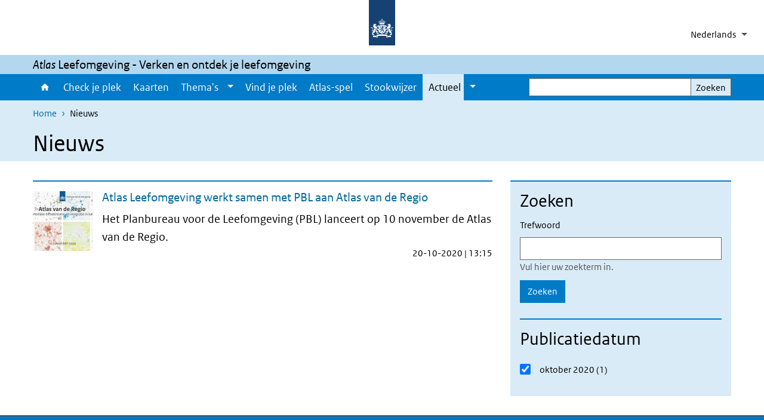

--- FILE ---
content_type: text/html; charset=UTF-8
request_url: https://www.atlasleefomgeving.nl/nieuws?f%5B0%5D=created%3A2020-10&f%5B1%5D=created%3A2021-02&f%5B2%5D=sdv_published%3A2020-10&f%5B3%5D=subjects%3A19681&f%5B4%5D=subjects%3A19941&f%5B5%5D=subjects%3A20021&f%5B6%5D=subjects%3A20101
body_size: 24829
content:
<!DOCTYPE html>
<html lang="nl" dir="ltr">
  <head>
    <meta charset="utf-8" />
<meta name="twitter:card" content="summary_large_image" />
<meta name="MobileOptimized" content="width" />
<meta name="HandheldFriendly" content="true" />
<meta name="viewport" content="width=device-width, initial-scale=1.0" />
<meta http-equiv="x-ua-compatible" content="ie=edge" />
<link rel="icon" href="/themes/custom/sdv_theme/favicon.ico" type="image/vnd.microsoft.icon" />

    <title>Nieuws | Atlas Leefomgeving</title>
    <link rel="stylesheet" media="all" href="/sites/default/files/css/css_yfnge-yqmpVT_ljth75WxwwHZksTxToUL1mvY8YMyXU.css?delta=0&amp;language=nl&amp;theme=sdv_theme&amp;include=eJxViUkKgDAMAD9U7JMktQFTa1OyuL1eED14GZiZxGxqAn0UKovOTqpGpUa4XDBMLBizeIc6QIHjF7JwT27GLeBhldrynVeDnmq4xgSKYSPcNT4cVs5e8QYXHjEU" />
<link rel="stylesheet" media="all" href="/sites/default/files/css/css_nUiu3wWhGYCSe6WQ9aoFd3YPENE4RLxiu4t4KpEmoN4.css?delta=1&amp;language=nl&amp;theme=sdv_theme&amp;include=eJxViUkKgDAMAD9U7JMktQFTa1OyuL1eED14GZiZxGxqAn0UKovOTqpGpUa4XDBMLBizeIc6QIHjF7JwT27GLeBhldrynVeDnmq4xgSKYSPcNT4cVs5e8QYXHjEU" />
<link rel="stylesheet" media="print" href="/sites/default/files/css/css_Z8l5S9wAEiff_TtjsJi5bfp81YOfbA0qUrCapNQbaMw.css?delta=2&amp;language=nl&amp;theme=sdv_theme&amp;include=eJxViUkKgDAMAD9U7JMktQFTa1OyuL1eED14GZiZxGxqAn0UKovOTqpGpUa4XDBMLBizeIc6QIHjF7JwT27GLeBhldrynVeDnmq4xgSKYSPcNT4cVs5e8QYXHjEU" />

    <script src="/themes/custom/bootstrap_rijkshuisstijl/js/jquery.min.js?v=3.7.1"></script>

  </head>
  <body>
  <a id="back-to-top-focus" tabindex="-1"></a>
  <nav id="skipnav" class="skipnav list-group">
    <a href="#main-title" class="sr-only sr-only-focusable list-group-item-info">Overslaan en naar de inhoud gaan</a>
    <a href="#navbar-main" class="sr-only sr-only-focusable list-group-item-info">Direct naar de hoofdnavigatie</a>
  </nav>
    <script type="text/javascript">
// <![CDATA[
(function(window, document, dataLayerName, id) {
window[dataLayerName]=window[dataLayerName]||[],window[dataLayerName].push({start:(new Date).getTime(),event:"stg.start"});var scripts=document.getElementsByTagName('script')[0],tags=document.createElement('script');
function stgCreateCookie(a,b,c){var d="";if(c){var e=new Date;e.setTime(e.getTime()+24*c*60*60*1e3),d="; expires="+e.toUTCString();f=""}document.cookie=a+"="+b+d+f+"; path=/"}
var isStgDebug=(window.location.href.match("stg_debug")||document.cookie.match("stg_debug"))&&!window.location.href.match("stg_disable_debug");stgCreateCookie("stg_debug",isStgDebug?1:"",isStgDebug?14:-1);
var qP=[];dataLayerName!=="dataLayer"&&qP.push("data_layer_name="+dataLayerName);isStgDebug&&qP.push("stg_debug");var qPString=qP.length>0?("?"+qP.join("&")):"";
tags.async=!0,tags.src="https://statistiek.rijksoverheid.nl/containers/"+id+".js"+qPString,scripts.parentNode.insertBefore(tags,scripts);
!function(a,n,i){a[n]=a[n]||{};for(var c=0;c<i.length;c++)!function(i){a[n][i]=a[n][i]||{},a[n][i].api=a[n][i].api||function(){var a=[].slice.call(arguments,0);"string"==typeof a[0]&&window[dataLayerName].push({event:n+"."+i+":"+a[0],parameters:[].slice.call(arguments,1)})}}(i[c])}(window,"ppms",["tm","cm"])
})(window, document, 'dataLayer', 'd492f144-64b3-4b9a-a2f1-e5dff49332eb');
// ]]>
</script><noscript><iframe src="https://statistiek.rijksoverheid.nl/containers/d492f144-64b3-4b9a-a2f1-e5dff49332eb/noscript.html" title="Piwik PRO embed snippet" height="0" width="0" style="display:none;visibility:hidden" aria-hidden="true"></iframe></noscript>
      <div class="dialog-off-canvas-main-canvas" data-off-canvas-main-canvas>
    

<div class="layout-container">

  
          

<header id="header" class="header   ">
  <div class="logo">
          <a href="/">        <img src="/themes/custom/sdv_theme/logo.svg" width="44" height="77" alt="Rijksoverheid logo | naar de homepage van Atlas Leefomgeving" class="logo-image" />
      </a>        <span class="wordmark">
      <span class="sender "></span>
      <span class="secondary-sender "></span>
    </span>
  </div>
  </header>
  
  <div class="navbar-topnav">
    <div class="container">
      <div class="topnavwrapper">
        
        <div id="block-dropdownlanguageselector">
  
    
        <div class="dropbutton-wrapper"><div class="dropbutton-widget"><ul class="dropdown-language-item dropbutton"><li class="nl"><span class="language-link active-language" title="Dutch">Nederlands</span></li><li class="en"><a href="/en/nieuws?f%5B0%5D=created%3A2020-10&amp;f%5B1%5D=created%3A2021-02&amp;f%5B2%5D=sdv_published%3A2020-10&amp;f%5B3%5D=subjects%3A19681&amp;f%5B4%5D=subjects%3A19941&amp;f%5B5%5D=subjects%3A20021&amp;f%5B6%5D=subjects%3A20101" class="language-link" hreflang="en">English</a></li></ul></div></div>
  </div>

      </div>
    </div>
  </div>

          <div class="navbar-titlebar">
      <div class="container">
        <em>Atlas</em>&nbsp;Leefomgeving - Verken en ontdek je leefomgeving 
      </div>
    </div>
  
  <div class="parentnav">
    <div class="navspan">
      <nav class="navbar-nav navbar-expand-lg navbar-full navbar-branded navbar-border" id="navbar-main">
        <div class="container">

          <div class="buttons">
            <button class="navbar-toggler icon-menu" id="menuButton" type="button" data-toggle="collapse" data-target="#navbarResponsive" aria-controls="navbarResponsive" aria-expanded="false">Menu<span class="sr-only"> uitklappen</span>
            </button>

                          <div class="collapse d-lg-flex clearfix" id="navbarResponsive">
                              

                          <ul class="navbar-nav use-dropdown">
        
                    <li class="nav-item">
                                                <a href="/home" class="icon-home nav-item nav-link" data-drupal-visually-hidden-label="1" data-drupal-link-system-path="node/17941">Home</a>
            </li>
                <li class="nav-item">
                              <a href="/check-je-plek" class="nav-item nav-link" data-drupal-link-system-path="node/17231">Check je plek</a>
            </li>
                <li class="nav-item">
                              <a href="/kaarten" class="nav-item nav-link" data-drupal-link-system-path="node/29401">Kaarten</a>
            </li>
                <li class="nav-item expanded dropdown">
                      
        <a href="/thema" class="nav-link dropdown--toggle">Thema&#039;s</a>

                              <button class="btn dropdown-toggle dropdown-toggle-split showsubnav-button" data-target="#" data-toggle="dropdown" aria-haspopup="true" aria-expanded="false" aria-label="Show submenu">
            <span class="d-none">Thema&#039;s</span>
          </button>
                                      <ul class="dropdown-menu">
                      <li>
          <a href="/thema/energietransitie" class="dropdown-item">Energietransitie</a>
        </li>
                      <li>
          <a href="/thema/eropuit" class="dropdown-item">Eropuit</a>
        </li>
                      <li>
          <a href="/thema/geluid-in-je-omgeving" class="dropdown-item">Geluid in je omgeving</a>
        </li>
                      <li>
          <a href="/thema/groen-en-water" class="dropdown-item">Groen en water</a>
        </li>
                      <li>
          <a href="/thema/klimaatverandering" class="dropdown-item">Klimaatverandering</a>
        </li>
                      <li>
          <a href="/thema/schone-lucht" class="dropdown-item">Schone lucht</a>
        </li>
                      <li>
          <a href="/thema/prettig-wonen" class="dropdown-item">Prettig wonen</a>
        </li>
                      <li>
          <a href="/thema/veilige-omgeving" class="dropdown-item">Veilige omgeving</a>
        </li>
          </ul>
  
                              </li>
                <li class="nav-item">
                              <a href="https://www.atlasleefomgeving.nl/vind-je-plek" class="nav-item nav-link">Vind je plek</a>
            </li>
                <li class="nav-item">
                              <a href="/spel" class="nav-item nav-link" data-drupal-link-system-path="node/30611">Atlas-spel</a>
            </li>
                <li class="nav-item">
                              <a href="/stookwijzer" class="nav-item nav-link" data-drupal-link-system-path="node/29031">Stookwijzer</a>
            </li>
                <li class="nav-item expanded dropdown active">
                      
        <a href="/nieuws" class="nav-link dropdown--toggle">Actueel</a>

                              <button class="btn dropdown-toggle dropdown-toggle-split showsubnav-button" data-target="#" data-toggle="dropdown" aria-haspopup="true" aria-expanded="false" aria-label="Show submenu">
            <span class="d-none">Actueel</span>
          </button>
                                      <ul class="dropdown-menu">
                      <li class="active">
          <a href="/nieuws" class="dropdown-item">Nieuws</a>
        </li>
                      <li>
          <a href="/nieuwsbrieven" class="dropdown-item">Nieuwsbrieven</a>
        </li>
                      <li>
          <a href="/volg-een-atlas-workshop" class="dropdown-item">Workshops</a>
        </li>
          </ul>
  
                              </li>
        </ul>
  



  

  

                
              </div>
            
                        <button class="navbar-toggler navbar-toggler-right auto-sm icon-zoek collapsed" id="searchButton" type="button" data-toggle="collapse" data-target="#searchformResponsive" aria-controls="searchformResponsive" aria-expanded="false"><span class="sr-only">Zoekformulier openen</span>
            </button>
            
            <div class="collapse d-lg-flex clearfix" id="searchformResponsive">
                                <div class="nav-search">
            <form action="/zoeken" method="get" id="views-exposed-form-zoekresultaten-page-search-dummy" accept-charset="UTF-8" novalidate>
  <div class="form-inline">
  
<div class="js-form-item js-form-type-search form-type-search js-form-item-search form-item-search">
      <label for="edit-search--2">Zoeken</label>
        <div class="search-wrapper">
  <input data-drupal-selector="edit-search" type="search" id="edit-search--2" name="search" value="" size="30" maxlength="128" class="form-search form-control">
</div>

        </div>
<div data-drupal-selector="edit-actions" class="form-actions js-form-wrapper form-group" id="edit-actions--2">
<button data-drupal-selector="edit-submit-zoekresultaten" type="submit" id="edit-submit-zoekresultaten" class="button js-form-submit form-submit btn btn-primary">Zoeken</button>
</div>

</div>

</form>

  
  </div>

                          </div>

          </div>

        </div>
      </nav>
    </div>

    
                  <nav  class="navbar-nav navbar-branded-light">
          <div class="container">
                                          <ul class="breadcrumb ">
      <li class="breadcrumb-item">
              <a href="/">Home</a>
          </li>
      <li class="breadcrumb-item">
              Nieuws
          </li>
  </ul>

  
  
            
                           <a id="main-title" tabindex="-1"></a>                                                              <h1>Nieuws</h1>
                          
            
          </div>
        </nav>
      
        
          <div data-drupal-messages-fallback class="hidden"></div>

  

    

          <main role="main" class="container">

        
        <div class="layout-local row">
          
        </div>

        <div class="layout-content">
                    <div class="nieuws">
                      <div class="row">
              <div class="col-12">
                <div class="row">
                                                                              <aside class="col-lg-4 layout-sidebar-first" role="complementary">
                      <hr class="top mt-0 mb-0">
                      <nav class="navbar-filters news bg-brand-lightest" id="navbar-filters">
                        <h2 class="nav-title-padding">Zoeken</h2>
                        <button class="filter-toggler collapsed d-md-none btn btn-primary" type="button" data-toggle="collapse" data-target="#filterResponsive" aria-controls="filterResponsive" aria-expanded="false" aria-label="Filter">
                          Filter
                        </button>
                        <div class="collapse d-md-flex container view-filters clearfix" id="filterResponsive">
                                        <form class="search-form">
  <div class="form-inline">
  
<div class="js-form-item js-form-type-search form-type-search js-form-item-search form-item-search">
      <label for="edit-search--3">Trefwoord</label>
        <div class="search-wrapper">
  <input data-drupal-selector="edit-search" aria-describedby="edit-search--3--description" type="search" id="edit-search--3" name="search" value="" size="30" maxlength="128" class="form-search form-control">
</div>

            <div id="edit-search--3--description" class="description text-muted">
      Vul hier uw zoekterm in.
    </div>
  </div>
<div data-drupal-selector="edit-actions" class="form-actions js-form-wrapper form-group" id="edit-actions--3">
<button data-drupal-selector="edit-submit-sdv-search-2" type="submit" id="edit-submit-sdv-search--2" class="button js-form-submit form-submit btn btn-primary">Zoeken</button>
</div>

</div>

</form>

  <div class="facet-inactive block-facets-ajax js-facet-block-id-newssubjects hidden block-facet--checkbox" id="block-newssubjects">
  
  <fieldset>
          <legend>
        <h2>Onderwerpen</h2>
        <span class="sr-only">Het selecteren van een optie verplaatst de focus naar het begin van de lijst.</span>

      </legend>
        
          <div data-drupal-facet-id="news_subjects" class="facet-empty facet-hidden"><div class="facets-widget-checkbox">
      
</div>
</div>

      </fieldset>
</div>
<div class="facet-active block-facets-ajax js-facet-block-id-newspublished block-facet--checkbox" id="block-newspublished">
  
  <fieldset>
          <legend>
        <h2>Publicatiedatum</h2>
        <span class="sr-only">Het selecteren van een optie verplaatst de focus naar het begin van de lijst.</span>

      </legend>
        
          <div class="facets-widget-checkbox">
      <ul data-drupal-facet-id="news_published" data-drupal-facet-alias="sdv_published" class="facet-active js-facets-checkbox-links item-list__checkbox"><li class="facet-item"><a href="/nieuws?f%5B0%5D=created%3A2020-10&amp;f%5B1%5D=created%3A2021-02&amp;f%5B2%5D=subjects%3A19681&amp;f%5B3%5D=subjects%3A19941&amp;f%5B4%5D=subjects%3A20021&amp;f%5B5%5D=subjects%3A20101" rel="nofollow" class="is-active" data-drupal-facet-item-id="sdv-published-2020-10" data-drupal-facet-item-value="2020-10" data-drupal-facet-item-count="1">  <span class="facet-item__status js-facet-deactivate">(-)</span>
<span class="facet-item__value">oktober 2020</span>
  <span class="facet-item__count">(1)</span>
</a></li></ul>
</div>

      </fieldset>
</div>

  
                        </div>
                      </nav>
                    </aside>
                                    
                                                                                            <div class="col-lg-8">
                                <div class="views-element-container">

<div class="nieuws view view-sdv-search view-id-sdv_search view-display-id-page_news_list js-view-dom-id-072e56f172cb687f902e898c5b94abdb1e9f8677e59b03aa2e1dc1c035b2ab42">
  

  
  

                
      
<div class="card-list news col-12 p-0">
  <article class="card news card-nobg">
    <div class="right">
      <h2 class="card-title"><a href="/nieuws/atlas-leefomgeving-werkt-samen-met-pbl-aan-atlas-voor-regio" >Atlas Leefomgeving werkt samen met PBL aan Atlas van de Regio</a></h2>
      <div class="card-body">
        <div><p class="lead">Het Planbureau voor de Leefomgeving (PBL) lanceert op 10 november de Atlas van de Regio.</p></div>
        <footer class="card-footer">
          20-10-2020 | 13:15
        </footer>
      </div>
    </div>
    <div class="card-media">
              <div class="image-nieuwsitem">    

<img loading="lazy" src="/sites/default/files/styles/thumbnail/public/2020-10/PBL_atlas_03.jpg?h=202f506c&amp;itok=fQjCsxya" width="100" height="100" alt="Atlas voor de Regio" class="single-image image-style-thumbnail" />



</div>
          </div>
  </article>
</div>

  


      
      
  
  

  
  
  
  
</div>
</div>

  
  
                  </div>
                </div>
              </div>
            </div>
                    </div>
                  </div>      </main>
    
          <footer class="footer bg-brand">
  <div class="container">
    <div class="row">
            <div class="col-sm-6 payoff">
        <div class="footer-left"><p>Verken en ontdek je leefomgeving</p></div>
      </div>
      
                    <div class="col-sm-3">
<div aria-labelledby="block-voet-menu" id="block-voet" class="block block-menu navigation menu--footer">
      
  <h2 id="block-voet-menu">Service</h2>
  

        
              <ul class="navbar-nav">
                    <li class="nav-item">
                                        <a href="/archief"  class="nav-link">Archief</a>
              </li>
                <li class="nav-item">
                                        <a href="/contact"  class="nav-link">Contact</a>
              </li>
                <li class="nav-item">
                                        <a href="/veelgestelde-vragen"  class="nav-link">Veelgestelde vragen</a>
              </li>
                <li class="nav-item">
                                        <a href="https://www.facebook.com/atlasleefomgeving.ALO"  class="nav-link">Volg ons op Facebook</a>
              </li>
                <li class="nav-item">
                                        <a href="https://www.linkedin.com/groups/3782246/"  class="nav-link">Volg ons op LinkedIn</a>
              </li>
                <li class="nav-item">
                                        <a href="https://twitter.com/AtlasLO"  class="nav-link">Volg ons op X </a>
              </li>
                <li class="nav-item">
                                        <a href="https://bsky.app/profile/atlaslo.bsky.social"  class="nav-link">Volg ons op Bluesky</a>
              </li>
        </ul>
  


  </div>
</div>
<div class="col-sm-3">
<div aria-labelledby="block-footer2-menu" id="block-footer2" class="block block-menu navigation menu--footer-2">
      
  <h2 id="block-footer2-menu">Over deze site</h2>
  

        
              <ul class="navbar-nav">
                    <li class="nav-item">
                                        <a href="/over-atlas-leefomgeving"  class="nav-link">Over Atlas Leefomgeving</a>
              </li>
                <li class="nav-item">
                                        <a href="/meedoen"  class="nav-link">Meedoen</a>
              </li>
                <li class="nav-item">
                                        <a href="/andere-atlassen"  title="Andere Atlassen over de leefomgeving" class="nav-link">Andere Atlassen over de leefomgeving</a>
              </li>
                <li class="nav-item">
                                        <a href="/cookies"  class="nav-link">Cookies</a>
              </li>
                <li class="nav-item">
                                        <a href="/responsible-disclosure"  class="nav-link">Responsible disclosure</a>
              </li>
                <li class="nav-item">
                                        <a href="/toegankelijkheid"  class="nav-link">Toegankelijkheid</a>
              </li>
                <li class="nav-item">
                                        <a href="/privacy-en-proclaimer"  class="nav-link">Privacy &amp; proclaimer</a>
              </li>
                <li class="nav-item">
                                        <a href="/colofon"  class="nav-link">Colofon</a>
              </li>
        </ul>
  


  </div>
</div>

  
          </div>
  </div>
</footer>
    
      </div>   
</div>
  </div>

    
    <script type="application/json" data-drupal-selector="drupal-settings-json">{"path":{"baseUrl":"\/","pathPrefix":"","currentPath":"nieuws","currentPathIsAdmin":false,"isFront":false,"currentLanguage":"nl","currentQuery":{"f":["created:2020-10","created:2021-02","sdv_published:2020-10","subjects:19681","subjects:19941","subjects:20021","subjects:20101"]}},"pluralDelimiter":"\u0003","suppressDeprecationErrors":true,"ajaxPageState":{"libraries":"[base64]","theme":"sdv_theme","theme_token":null},"ajaxTrustedUrl":{"\/nieuws":true,"\/zoeken":true},"sdv_ckeditor":{"headings":[{"model":"htmlDivBgBrandLightest","view":{"name":"div","classes":"bg-brand-lightest blockPadding"},"priority":"normal"},{"model":"spanCTA","view":{"name":"span","classes":"cta-button"},"priority":"low"},{"model":"spanCTAAlternative","view":{"name":"span","classes":"cta-button cta-button-alt"},"priority":"high"},{"model":"spanCTAAlternative2","view":{"name":"span","classes":"cta-button cta-button-alt-2"},"priority":"high"},{"model":"htmlPre","view":{"name":"pre","classes":""},"priority":"normal"},{"model":"spanAlignCenter","view":{"name":"span","classes":"text-align-center w100"},"priority":"normal"},{"model":"spanAlignRight","view":{"name":"span","classes":"text-align-right w100"},"priority":"normal"}]},"splunkRum":{"realm":"eu0","accessToken":"yzJiuhjZ3aU0pZza0xq-aA","applicationName":"rivmweb","deploymentEnvironment":"rivmweb-acc"},"data":{"extlink":{"extTarget":false,"extTargetAppendNewWindowLabel":"(opent in een nieuw venster)","extTargetNoOverride":false,"extNofollow":false,"extTitleNoOverride":false,"extNoreferrer":false,"extFollowNoOverride":false,"extClass":"ext","extLabel":"(externe link)","extImgClass":false,"extSubdomains":false,"extExclude":"(test\\.sdv\\.rivm\\.nl)|(sdv\\.docker\\.localhost)|(rivmweb\\.lndo\\.site)","extInclude":"mailing\\?cid=[0-9]+\\\u0026mid=[0-9]+","extCssExclude":"","extCssInclude":"","extCssExplicit":"","extAlert":false,"extAlertText":"This link will take you to an external web site. We are not responsible for their content.","extHideIcons":false,"mailtoClass":"0","telClass":"tel","mailtoLabel":"(link stuurt een e-mail)","telLabel":"(link is een telefoonnummer)","extUseFontAwesome":true,"extIconPlacement":"append","extPreventOrphan":false,"extFaLinkClasses":"ext","extFaMailtoClasses":"fa fa-envelope-o","extAdditionalLinkClasses":"","extAdditionalMailtoClasses":"","extAdditionalTelClasses":"","extFaTelClasses":"fa fa-phone","whitelistedDomains":[],"extExcludeNoreferrer":""}},"views":{"ajax_path":"\/views\/ajax","ajaxViews":{"views_dom_id:072e56f172cb687f902e898c5b94abdb1e9f8677e59b03aa2e1dc1c035b2ab42":{"view_name":"sdv_search","view_display_id":"page_news_list","view_args":"","view_path":"\/nieuws","view_base_path":"nieuws","view_dom_id":"072e56f172cb687f902e898c5b94abdb1e9f8677e59b03aa2e1dc1c035b2ab42","pager_element":1}}},"facets_views_ajax":{"news_published":{"view_id":"sdv_search","current_display_id":"page_news_list","view_base_path":"nieuws","ajax_path":"\/views\/ajax"},"news_subjects":{"view_id":"sdv_search","current_display_id":"page_news_list","view_base_path":"nieuws","ajax_path":"\/views\/ajax"}},"facets":{"softLimit":{"news_published":10,"news_subjects":10},"softLimitSettings":{"news_published":{"showLessLabel":"Toon minder","showMoreLabel":"Toon meer"},"news_subjects":{"showLessLabel":"Toon minder","showMoreLabel":"Toon meer"}}},"user":{"uid":0,"permissionsHash":"a85af1e104c2cfce1d1db2827871c4914d23ffaabd87d723ed256d8920a049da"}}</script>
<script src="/sites/default/files/js/js_VAAnV9ZNE1CNJlJ5bE8-QP_rtwFqG4OqbCBbSyQh2Iw.js?scope=footer&amp;delta=0&amp;language=nl&amp;theme=sdv_theme&amp;include=eJxti0sSwyAMQy8E4UgZfkkMDmawaTh-2zTsutFIT5IjEpZm69ogZT46MAskNDuSs6g8tWhC69XiEhpV10WoqDgEoeTZPFFt1kfhSX9p8Uf02dHQF4Q9yv_RC-LF2iY7Zs-0iUY4QRRX7CWvrZ_msVA--P6YW5fv8w1BcVAE"></script>
<script src="https://cdn.signalfx.com/o11y-gdi-rum/latest/splunk-otel-web.js "></script>
<script src="/sites/default/files/js/js_fQq-HoqycI0oPVUjtFVo3O6VAiZLZQ97s08X1rU_ASg.js?scope=footer&amp;delta=2&amp;language=nl&amp;theme=sdv_theme&amp;include=eJxti0sSwyAMQy8E4UgZfkkMDmawaTh-2zTsutFIT5IjEpZm69ogZT46MAskNDuSs6g8tWhC69XiEhpV10WoqDgEoeTZPFFt1kfhSX9p8Uf02dHQF4Q9yv_RC-LF2iY7Zs-0iUY4QRRX7CWvrZ_msVA--P6YW5fv8w1BcVAE"></script>

  </body>
</html>
